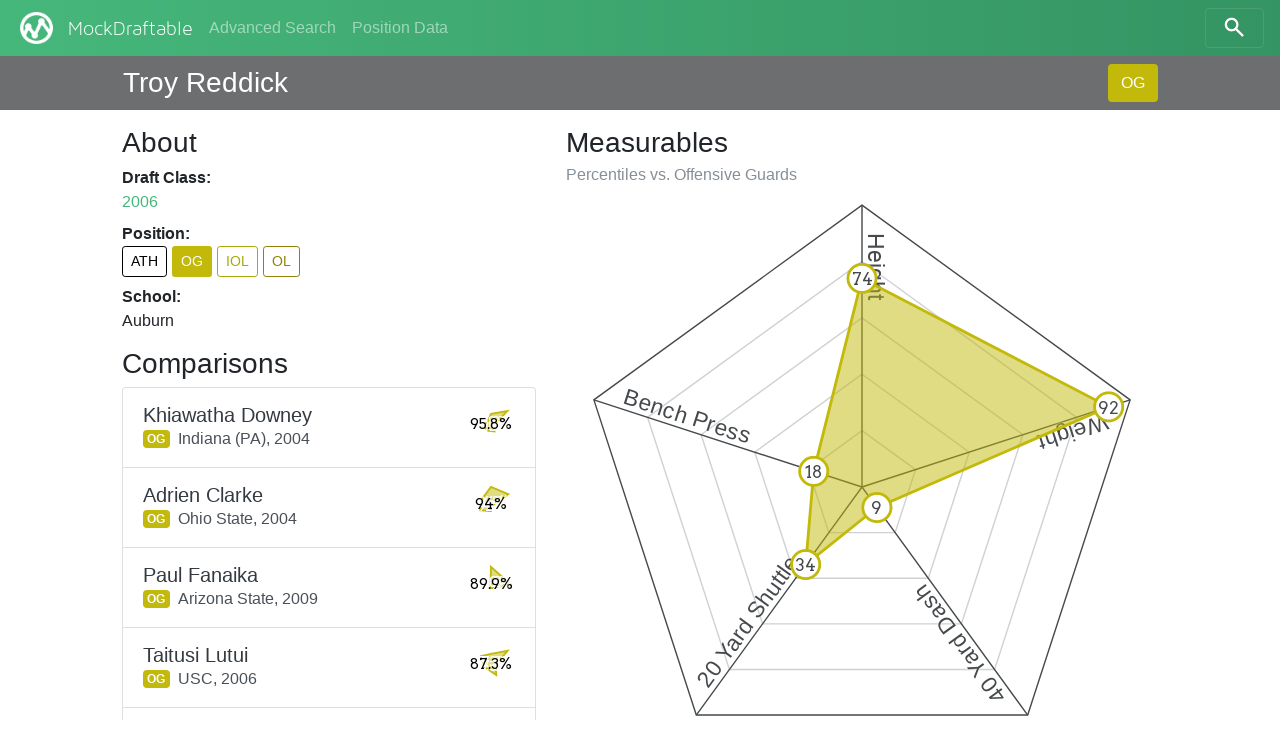

--- FILE ---
content_type: text/html; charset=utf-8
request_url: https://www.mockdraftable.com/player/troy-reddick
body_size: 6370
content:
<!doctype html>
<html lang="en">
<head>
  <meta charset="utf-8">
  <meta name="viewport"
    content="width=device-width, initial-scale=1, maximum-scale=1, user-scalable=0"/>
  <meta http-equiv="x-ua-compatible" content="ie=edge">
  <link rel="stylesheet" href="/public/bundle-530071e9.css">
  <link rel="stylesheet" href="https://fonts.googleapis.com/css?family=Arvo">
  <title>Troy Reddick - MockDraftable</title>
</head>
<body>
  <div id="react-container"><div data-reactroot="" data-reactid="1" data-react-checksum="904706437"><nav class="navbar navbar-dark fixed-top bg-faded navbar-expand-sm" data-reactid="2"><button class="navbar-toggler navbar-toggler-right" type="button" data-reactid="3"><span class="navbar-toggler-icon" data-reactid="4"></span></button><!-- react-empty: 5 --><a href="/" class="navbar-brand mr-auto p-0" title="" data-reactid="6"><img src="/public/icon-white.png" alt="MockDraftable" data-reactid="7"/><!-- react-text: 8 -->MockDraftable<!-- /react-text --></a><div class="collapse navbar-collapse ml-2" id="navbarNavAltMarkup" data-reactid="9"><div class="navbar-nav" data-reactid="10"><a href="/search" class="nav-item nav-link" title="" data-reactid="11">Advanced Search</a><a href="/positions" class="nav-item nav-link" title="" data-reactid="12">Position Data</a></div></div><button type="button" class="btn btn-search navbar-toggler-right" data-reactid="13"><svg width="25" height="25" viewBox="5 0 65 65" class="search" data-reactid="14"><circle cx="30" cy="30" r="15" data-reactid="15"></circle><line x1="40" y1="40" x2="60" y2="60" data-reactid="16"></line></svg></button></nav><div data-reactid="17"><div class="row fixed-top p-2 pl-3 pr-3 mb-2 playerbar" data-reactid="18"><div class="col-12 d-flex ml-auto mr-auto col-lg-10" data-reactid="19"><div class="mb-0 mt-1 h3 align-bottom playerbar-name" data-reactid="20">Troy Reddick</div><div class="ml-auto" data-reactid="21"><button type="button" class="btn" style="background-color:#c2b90a;color:#fff;" data-reactid="22">OG</button></div></div></div><div class="window container-fluid col-12 col-lg-10 offset-lg-1" data-reactid="23"><div class="row flex-md-row-reverse" data-reactid="24"><div class="col-12 col-md-7" data-reactid="25"><div data-reactid="26"><h3 data-reactid="27">Measurables</h3><h6 class="text-muted" data-reactid="28"><!-- react-text: 29 -->Percentiles vs. <!-- /react-text --><!-- react-text: 30 -->Offensive Guards<!-- /react-text --></h6><figure class="spider" data-reactid="31"><svg preserveAspectRatio="xMinYMin meet" viewBox="0 0 420 420" data-reactid="32"><polygon class="grid" points="210,170 248.04,197.64 233.51,242.36 186.49,242.36 171.96,197.64" data-reactid="33"></polygon><polygon class="grid" points="210,130 286.08,185.28 257.02,274.72 162.98,274.72 133.92,185.28" data-reactid="34"></polygon><polygon class="grid" points="210,90 324.13,172.92 280.54,307.08 139.46,307.08 95.87,172.92" data-reactid="35"></polygon><polygon class="grid" points="210,50 362.17,160.56 304.05,339.44 115.95,339.44 57.83,160.56" data-reactid="36"></polygon><polygon class="divider" points="210,10 400.21,148.2 327.56,371.8 92.44,371.8 19.79,148.2" data-reactid="37"></polygon><g data-reactid="38"><path id="m1" d="M210 10L 210 210 Z" data-reactid="39"></path><text class="measurable" dy="-.25em" data-reactid="40"><textPath spacing="auto" startOffset="20" xlink:href="#m1" data-reactid="41">Height</textPath></text></g><g data-reactid="42"><path id="m2" d="M400.21 148.2L 210 210 Z" data-reactid="43"></path><text class="measurable" dy="-.25em" data-reactid="44"><textPath spacing="auto" startOffset="20" xlink:href="#m2" data-reactid="45">Weight</textPath></text></g><g data-reactid="46"><path id="m8" d="M327.56 371.8L 210 210 Z" data-reactid="47"></path><text class="measurable" dy="-.25em" data-reactid="48"><textPath spacing="auto" startOffset="20" xlink:href="#m8" data-reactid="49">40 Yard Dash</textPath></text></g><g data-reactid="50"><path id="m13" d="M92.44 371.8L 210 210 Z" data-reactid="51"></path><text class="measurable" dy="-.25em" data-reactid="52"><textPath spacing="auto" startOffset="20" xlink:href="#m13" data-reactid="53">20 Yard Shuttle</textPath></text></g><g data-reactid="54"><path id="m9" d="M19.79 148.2L 210 210 Z" data-reactid="55"></path><text class="measurable" dy="-.25em" data-reactid="56"><textPath spacing="auto" startOffset="20" xlink:href="#m9" data-reactid="57">Bench Press</textPath></text></g><polygon class="graph" points="210,62 384.99,153.14 220.58,224.56 170.03,265.01 175.76,198.88" style="fill:#c2b90a;stroke:#c2b90a;" data-reactid="58"></polygon><g class="percentileMarker" data-reactid="59"><circle cx="210" cy="62" r="10" style="stroke:#c2b90a;" data-reactid="60"></circle><text x="210" y="62" dy=".4em" data-reactid="61">74</text></g><g class="percentileMarker" data-reactid="62"><circle cx="384.99" cy="153.14" r="10" style="stroke:#c2b90a;" data-reactid="63"></circle><text x="384.99" y="153.14" dy=".4em" data-reactid="64">92</text></g><g class="percentileMarker" data-reactid="65"><circle cx="220.58" cy="224.56" r="10" style="stroke:#c2b90a;" data-reactid="66"></circle><text x="220.58" y="224.56" dy=".4em" data-reactid="67">9</text></g><g class="percentileMarker" data-reactid="68"><circle cx="170.03" cy="265.01" r="10" style="stroke:#c2b90a;" data-reactid="69"></circle><text x="170.03" y="265.01" dy=".4em" data-reactid="70">34</text></g><g class="percentileMarker" data-reactid="71"><circle cx="175.76" cy="198.88" r="10" style="stroke:#c2b90a;" data-reactid="72"></circle><text x="175.76" y="198.88" dy=".4em" data-reactid="73">18</text></g></svg></figure><table class="table table-sm mb-0" data-reactid="74"><thead data-reactid="75"><tr data-reactid="76"><th data-reactid="77">Measurable</th><th data-reactid="78">Measurement</th><th data-reactid="79">%tile</th></tr></thead><tbody data-reactid="80"><tr data-reactid="81"><td data-reactid="82">Height</td><td data-reactid="83">6&#x27; 5&quot;</td><td data-reactid="84">74</td></tr><tr data-reactid="85"><td data-reactid="86">Weight</td><td data-reactid="87">334 lbs</td><td data-reactid="88">92</td></tr><tr data-reactid="89"><td data-reactid="90">40 Yard Dash</td><td data-reactid="91">5.57s</td><td data-reactid="92">9</td></tr><tr data-reactid="93"><td data-reactid="94">20 Yard Shuttle</td><td data-reactid="95">4.86s</td><td data-reactid="96">34</td></tr><tr data-reactid="97"><td data-reactid="98">Bench Press</td><td data-reactid="99">21 reps</td><td data-reactid="100">18</td></tr></tbody></table></div></div><div class="col-12 col-md-5" data-reactid="101"><div data-reactid="102"><h3 data-reactid="103">About</h3><dl data-reactid="104"><dt data-reactid="105">Draft Class:</dt><dd data-reactid="106"><a href="/search?beginYear=2006&amp;endYear=2006" class="" title="" data-reactid="107">2006</a></dd><dt data-reactid="108">Position:</dt><dd class="h4" data-reactid="109"><div class="list-inline" data-reactid="110"><a href="/player/troy-reddick?position=ATH" class="list-inline-item btn btn-sm" title="Athlete" style="border-color:#000000;color:#000000;" data-reactid="111">ATH</a><a href="/player/troy-reddick" class="list-inline-item btn btn-sm" title="Offensive Guard" style="background-color:#c2b90a;color:#fff;" data-reactid="112">OG</a><a href="/player/troy-reddick?position=IOL" class="list-inline-item btn btn-sm" title="Interior Offensive Line" style="border-color:#a7aa09;color:#a7aa09;" data-reactid="113">IOL</a><a href="/player/troy-reddick?position=OL" class="list-inline-item btn btn-sm" title="Offensive Line" style="border-color:#918108;color:#918108;" data-reactid="114">OL</a></div></dd><dt data-reactid="115">School:</dt><dd data-reactid="116">Auburn</dd></dl></div><div data-reactid="117"><h3 data-reactid="118">Comparisons</h3><div class="list-group" data-reactid="119"><a href="/player/khiawatha-downey" class="list-group-item list-group-item-action d-flex justify-content-between" title="" data-reactid="120"><div class="list-group-item-text mt-1" data-reactid="121"><h5 class="list-group-item-heading text-dark mb-0" data-reactid="122">Khiawatha Downey</h5><span class="badge" title="Offensive Guard" style="background-color:#c2b90a;color:#fff;" data-reactid="123">OG</span><span class="align-middle ml-2" data-reactid="124"><!-- react-text: 125 -->Indiana (PA),<!-- /react-text --><!-- react-text: 126 --> <!-- /react-text --><!-- react-text: 127 -->2004<!-- /react-text --></span></div><figure class="spark-graph mb-0" data-reactid="128"><svg preserveAspectRatio="xMinYMin meet" viewBox="0 0 52 52" data-reactid="129"><polygon class="graph" points="26,15 43.6,11.97 29.66,26.83 29.91,34.11 22.53,33.21 16.98,28.06 22.48,23.19" style="fill:#c2b90a;stroke:#c2b90a;" data-reactid="130"></polygon><text x="26" y="26" class="spark-text" data-reactid="131">95.8%</text></svg></figure></a><a href="/player/adrien-clarke" class="list-group-item list-group-item-action d-flex justify-content-between" title="" data-reactid="132"><div class="list-group-item-text mt-1" data-reactid="133"><h5 class="list-group-item-heading text-dark mb-0" data-reactid="134">Adrien Clarke</h5><span class="badge" title="Offensive Guard" style="background-color:#c2b90a;color:#fff;" data-reactid="135">OG</span><span class="align-middle ml-2" data-reactid="136"><!-- react-text: 137 -->Ohio State,<!-- /react-text --><!-- react-text: 138 --> <!-- /react-text --><!-- react-text: 139 -->2004<!-- /react-text --></span></div><figure class="spark-graph mb-0" data-reactid="140"><svg preserveAspectRatio="xMinYMin meet" viewBox="0 0 52 52" data-reactid="141"><polygon class="graph" points="26,7.5 44.62,15.25 28.38,27.38 26,33.75 14.31,32.75 16.26,20.38" style="fill:#c2b90a;stroke:#c2b90a;" data-reactid="142"></polygon><text x="26" y="26" class="spark-text" data-reactid="143">94%</text></svg></figure></a><a href="/player/paul-fanaika" class="list-group-item list-group-item-action d-flex justify-content-between" title="" data-reactid="144"><div class="list-group-item-text mt-1" data-reactid="145"><h5 class="list-group-item-heading text-dark mb-0" data-reactid="146">Paul Fanaika</h5><span class="badge" title="Offensive Guard" style="background-color:#c2b90a;color:#fff;" data-reactid="147">OG</span><span class="align-middle ml-2" data-reactid="148"><!-- react-text: 149 -->Arizona State,<!-- /react-text --><!-- react-text: 150 --> <!-- /react-text --><!-- react-text: 151 -->2009<!-- /react-text --></span></div><figure class="spark-graph mb-0" data-reactid="152"><svg preserveAspectRatio="xMinYMin meet" viewBox="0 0 52 52" data-reactid="153"><polygon class="graph" points="26,7.5 46.75,26 26,30.75 25.5,26" style="fill:#c2b90a;stroke:#c2b90a;" data-reactid="154"></polygon><text x="26" y="26" class="spark-text" data-reactid="155">89.9%</text></svg></figure></a><a href="/player/taitusi-lutui" class="list-group-item list-group-item-action d-flex justify-content-between" title="" data-reactid="156"><div class="list-group-item-text mt-1" data-reactid="157"><h5 class="list-group-item-heading text-dark mb-0" data-reactid="158">Taitusi Lutui</h5><span class="badge" title="Offensive Guard" style="background-color:#c2b90a;color:#fff;" data-reactid="159">OG</span><span class="align-middle ml-2" data-reactid="160"><!-- react-text: 161 -->USC,<!-- /react-text --><!-- react-text: 162 --> <!-- /react-text --><!-- react-text: 163 -->2006<!-- /react-text --></span></div><figure class="spark-graph mb-0" data-reactid="164"><svg preserveAspectRatio="xMinYMin meet" viewBox="0 0 52 52" data-reactid="165"><polygon class="graph" points="26,15 43.99,11.66 30.87,27.11 31.75,37.94 23.07,32.08 16.98,28.06 15.25,17.43" style="fill:#c2b90a;stroke:#c2b90a;" data-reactid="166"></polygon><text x="26" y="26" class="spark-text" data-reactid="167">87.3%</text></svg></figure></a><a href="/player/floyd-womack" class="list-group-item list-group-item-action d-flex justify-content-between" title="" data-reactid="168"><div class="list-group-item-text mt-1" data-reactid="169"><h5 class="list-group-item-heading text-dark mb-0" data-reactid="170">Floyd Womack</h5><span class="badge" title="Offensive Guard" style="background-color:#c2b90a;color:#fff;" data-reactid="171">OG</span><span class="align-middle ml-2" data-reactid="172"><!-- react-text: 173 -->Mississippi State,<!-- /react-text --><!-- react-text: 174 --> <!-- /react-text --><!-- react-text: 175 -->2001<!-- /react-text --></span></div><figure class="spark-graph mb-0" data-reactid="176"><svg preserveAspectRatio="xMinYMin meet" viewBox="0 0 52 52" data-reactid="177"><polygon class="graph" points="26,15 44.77,11.03 28.19,26.5 33.7,41.99 23.07,32.08 21.61,27 19.55,20.86" style="fill:#c2b90a;stroke:#c2b90a;" data-reactid="178"></polygon><text x="26" y="26" class="spark-text" data-reactid="179">86.5%</text></svg></figure></a><a href="/player/howard-duncan" class="list-group-item list-group-item-action d-flex justify-content-between" title="" data-reactid="180"><div class="list-group-item-text mt-1" data-reactid="181"><h5 class="list-group-item-heading text-dark mb-0" data-reactid="182">Howard Duncan</h5><span class="badge" title="Offensive Guard" style="background-color:#c2b90a;color:#fff;" data-reactid="183">OG</span><span class="align-middle ml-2" data-reactid="184"><!-- react-text: 185 -->Oklahoma,<!-- /react-text --><!-- react-text: 186 --> <!-- /react-text --><!-- react-text: 187 -->2002<!-- /react-text --></span></div><figure class="spark-graph mb-0" data-reactid="188"><svg preserveAspectRatio="xMinYMin meet" viewBox="0 0 52 52" data-reactid="189"><polygon class="graph" points="26,15 41.44,13.68 31.85,27.33 32.4,39.29 20.79,36.81 10.16,29.61 21.31,22.26" style="fill:#c2b90a;stroke:#c2b90a;" data-reactid="190"></polygon><text x="26" y="26" class="spark-text" data-reactid="191">86.4%</text></svg></figure></a><a href="/player/duke-robinson" class="list-group-item list-group-item-action d-flex justify-content-between" title="" data-reactid="192"><div class="list-group-item-text mt-1" data-reactid="193"><h5 class="list-group-item-heading text-dark mb-0" data-reactid="194">Duke Robinson</h5><span class="badge" title="Offensive Guard" style="background-color:#c2b90a;color:#fff;" data-reactid="195">OG</span><span class="align-middle ml-2" data-reactid="196"><!-- react-text: 197 -->Oklahoma,<!-- /react-text --><!-- react-text: 198 --> <!-- /react-text --><!-- react-text: 199 -->2009<!-- /react-text --></span></div><figure class="spark-graph mb-0" data-reactid="200"><svg preserveAspectRatio="xMinYMin meet" viewBox="0 0 52 52" data-reactid="201"><polygon class="graph" points="26,7.5 44.62,36.75 16.04,31.75" style="fill:#c2b90a;stroke:#c2b90a;" data-reactid="202"></polygon><text x="26" y="26" class="spark-text" data-reactid="203">85.2%</text></svg></figure></a><a href="/player/ciron-black" class="list-group-item list-group-item-action d-flex justify-content-between" title="" data-reactid="204"><div class="list-group-item-text mt-1" data-reactid="205"><h5 class="list-group-item-heading text-dark mb-0" data-reactid="206">Ciron Black</h5><span class="badge" title="Offensive Guard" style="background-color:#c2b90a;color:#fff;" data-reactid="207">OG</span><span class="align-middle ml-2" data-reactid="208"><!-- react-text: 209 -->LSU,<!-- /react-text --><!-- react-text: 210 --> <!-- /react-text --><!-- react-text: 211 -->2010<!-- /react-text --></span></div><figure class="spark-graph mb-0" data-reactid="212"><svg preserveAspectRatio="xMinYMin meet" viewBox="0 0 52 52" data-reactid="213"><polygon class="graph" points="26,7.5 40.67,11.33 35,26 37.49,37.49 26,28.75 21.4,30.6 24.5,26 20.17,20.17" style="fill:#c2b90a;stroke:#c2b90a;" data-reactid="214"></polygon><text x="26" y="26" class="spark-text" data-reactid="215">84.5%</text></svg></figure></a><a href="/player/leander-jordan" class="list-group-item list-group-item-action d-flex justify-content-between" title="" data-reactid="216"><div class="list-group-item-text mt-1" data-reactid="217"><h5 class="list-group-item-heading text-dark mb-0" data-reactid="218">Leander Jordan</h5><span class="badge" title="Offensive Guard" style="background-color:#c2b90a;color:#fff;" data-reactid="219">OG</span><span class="align-middle ml-2" data-reactid="220"><!-- react-text: 221 -->Indiana (PA),<!-- /react-text --><!-- react-text: 222 --> <!-- /react-text --><!-- react-text: 223 -->2000<!-- /react-text --></span></div><figure class="spark-graph mb-0" data-reactid="224"><svg preserveAspectRatio="xMinYMin meet" viewBox="0 0 52 52" data-reactid="225"><polygon class="graph" points="26,15 43.2,12.28 30.87,27.11 35.11,44.92 18.95,40.64 12.84,29 16.62,18.52" style="fill:#c2b90a;stroke:#c2b90a;" data-reactid="226"></polygon><text x="26" y="26" class="spark-text" data-reactid="227">83.6%</text></svg></figure></a><a href="/player/bobby-hart" class="list-group-item list-group-item-action d-flex justify-content-between" title="" data-reactid="228"><div class="list-group-item-text mt-1" data-reactid="229"><h5 class="list-group-item-heading text-dark mb-0" data-reactid="230">Bobby Hart</h5><span class="badge" title="Offensive Guard" style="background-color:#c2b90a;color:#fff;" data-reactid="231">OG</span><span class="align-middle ml-2" data-reactid="232"><!-- react-text: 233 -->Florida State,<!-- /react-text --><!-- react-text: 234 --> <!-- /react-text --><!-- react-text: 235 -->2015<!-- /react-text --></span></div><figure class="spark-graph mb-0" data-reactid="236"><svg preserveAspectRatio="xMinYMin meet" viewBox="0 0 52 52" data-reactid="237"><polygon class="graph" points="26,7.5 47.5,26 26,35 9.75,26" style="fill:#c2b90a;stroke:#c2b90a;" data-reactid="238"></polygon><text x="26" y="26" class="spark-text" data-reactid="239">83.2%</text></svg></figure></a></div></div></div><p class="col-12 text-center" data-reactid="240"><small data-reactid="241"><!-- react-text: 242 -->Want to display this data on your site? <!-- /react-text --><span class="btn-link" data-reactid="243">Get the code to embed!</span></small></p></div></div></div><div class="col-12 col-md-6 ml-auto mr-auto" data-reactid="244"><p class="text-muted text-center mt-2" data-reactid="245"><small data-reactid="246"><!-- react-text: 247 -->© MockDraftable, 2011-2025.<!-- /react-text --><br data-reactid="248"/><button class="btn btn-link btn-sm" data-reactid="249">Contributor Login</button><br data-reactid="250"/><!-- react-text: 251 -->MockDraftable is developed in the open by <!-- /react-text --><a href="https://twitter.com/mockdraftable" data-reactid="252">Marcus Armstrong</a><!-- react-text: 253 -->, on <!-- /react-text --><a href="https://github.com/marcusdarmstrong/mockdraftable-web" data-reactid="254">GitHub</a><!-- react-text: 255 -->. Feel free to submit any issues you find with the site, or to contribute to the project.<!-- /react-text --></small></p></div></div></div>
  <script>
    window.INITIAL_STATE = {"page":"PLAYER","measurables":{"1":{"id":"height","key":1,"name":"Height","unit":"INCHES"},"2":{"id":"weight","key":2,"name":"Weight","unit":"POUNDS"},"3":{"id":"wingspan","key":3,"name":"Wingspan","unit":"INCHES"},"4":{"id":"arms","key":4,"name":"Arm Length","unit":"INCHES"},"5":{"id":"hands","key":5,"name":"Hand Size","unit":"INCHES"},"6":{"id":"10yd","key":6,"name":"10 Yard Split","unit":"SECONDS"},"7":{"id":"20yd","key":7,"name":"20 Yard Split","unit":"SECONDS"},"8":{"id":"40yd","key":8,"name":"40 Yard Dash","unit":"SECONDS"},"9":{"id":"bench","key":9,"name":"Bench Press","unit":"REPS"},"10":{"id":"vertical","key":10,"name":"Vertical Jump","unit":"INCHES"},"11":{"id":"broad","key":11,"name":"Broad Jump","unit":"INCHES"},"12":{"id":"3cone","key":12,"name":"3-Cone Drill","unit":"SECONDS"},"13":{"id":"20ss","key":13,"name":"20 Yard Shuttle","unit":"SECONDS"},"14":{"id":"60ss","key":14,"name":"60 Yard Shuttle","unit":"SECONDS"}},"positions":{"ATH":{"key":1,"id":"ATH","abbreviation":"ATH","name":"Athlete","type":"GROUP","color":"#000000","plural":"Athletes"},"SKILL":{"key":2,"id":"SKILL","abbreviation":"SKILL","name":"Skill Position Player","type":"GROUP","color":"#6f2a33","plural":"Skill Position Players"},"QB":{"key":21,"id":"QB","abbreviation":"QB","name":"Quarterback","type":"PRIMARY","color":"#8c8c8c","plural":"Quarterbacks"},"BALL":{"key":22,"id":"BALL","abbreviation":"BALL","name":"Ball Carrier","type":"GROUP","color":"#c20a23","plural":"Ball Carriers"},"RB":{"key":221,"id":"RB","abbreviation":"RB","name":"Running Back","type":"PRIMARY","color":"#c20a9d","plural":"Running Backs"},"FB":{"key":2211,"id":"FB","abbreviation":"FB","name":"Fullback","type":"PRIMARY","color":"#da0bda","plural":"Fullbacks"},"HB":{"key":2212,"id":"HB","abbreviation":"HB","name":"Halfback","type":"PRIMARY","color":"#da0b84","plural":"Halfbacks"},"WR":{"key":223,"id":"WR","abbreviation":"WR","name":"Wide Receiver","type":"PRIMARY","color":"#c2130a","plural":"Wide Receivers"},"TE":{"key":224,"id":"TE","abbreviation":"TE","name":"Tight End","type":"PRIMARY","color":"#c2570a","plural":"Tight Ends"},"OL":{"key":3,"id":"OL","abbreviation":"OL","name":"Offensive Line","type":"GROUP","color":"#918108","plural":"Offensive Linemen"},"OT":{"key":31,"id":"OT","abbreviation":"OT","name":"Offensive Tackle","type":"PRIMARY","color":"#aa8109","plural":"Offensive Tackles"},"ST":{"key":8,"id":"ST","abbreviation":"ST","name":"Special Teams","type":"GROUP","color":"#4d4d4d","plural":"Special Teams Players"},"IOL":{"key":32,"id":"IOL","abbreviation":"IOL","name":"Interior Offensive Line","type":"GROUP","color":"#a7aa09","plural":"Interior Offensive Linemen"},"OG":{"key":321,"id":"OG","abbreviation":"OG","name":"Offensive Guard","type":"PRIMARY","color":"#c2b90a","plural":"Offensive Guards"},"OC":{"key":322,"id":"OC","abbreviation":"OC","name":"Offensive Center","type":"PRIMARY","color":"#b3c20a","plural":"Offensive Centers"},"DL":{"key":4,"id":"DL","abbreviation":"DL","name":"Defensive Line","type":"GROUP","color":"#089136","plural":"Defensive Linemen"},"IDL":{"key":41,"id":"IDL","abbreviation":"IDL","name":"Interior Defensive Line","type":"GROUP","color":"#0caa09","plural":"Interior Defensive Linemen"},"DT":{"key":411,"id":"DT","abbreviation":"DT","name":"Defensive Tackle","type":"PRIMARY","color":"#41c20a","plural":"Defensive Tackles"},"NT":{"key":4111,"id":"NT","abbreviation":"NT","name":"Nose Tackle","type":"PRIMARY","color":"#73da0b","plural":"Nose Tackles"},"DE":{"key":42,"id":"DE","abbreviation":"DE","name":"One-Gap Defensive End","type":"PRIMARY","color":"#09aa79","plural":"One-Gap Defensive Ends"},"EDGE":{"key":5,"id":"EDGE","abbreviation":"EDGE","name":"Edge Defender","type":"GROUP","color":"#089174","plural":"Edge Defenders"},"LB":{"key":6,"id":"LB","abbreviation":"LB","name":"Linebacker","type":"GROUP","color":"#088f91","plural":"Linebackers"},"34B":{"key":61,"id":"34B","abbreviation":"34B","name":"3-4 Outside Linebacker","type":"PRIMARY","color":"#09aa94","plural":"3-4 Outside Linebackers"},"OBLB":{"key":62,"id":"OBLB","abbreviation":"OBLB","name":"Off-Ball Linebacker","type":"GROUP","color":"#0974aa","plural":"Off-Ball Linebackers"},"ILB":{"key":621,"id":"ILB","abbreviation":"ILB","name":"Inside Linebacker","type":"PRIMARY","color":"#0aacc2","plural":"Inside Linebackers"},"OLB":{"key":622,"id":"OLB","abbreviation":"OLB","name":"Outside Linebacker","type":"PRIMARY","color":"#0a75c2","plural":"Outside Linebackers"},"DB":{"key":7,"id":"DB","abbreviation":"DB","name":"Defensive Back","type":"GROUP","color":"#3609aa","plural":"Defensive Backs"},"S":{"key":71,"id":"S","abbreviation":"S","name":"Safety","type":"PRIMARY","color":"#0909aa","plural":"Safeties"},"SS":{"key":711,"id":"SS","abbreviation":"SS","name":"Box/Strong Safety","type":"ROLE","color":"#0a1ac2","plural":"Box/Strong Safeties"},"FS":{"key":712,"id":"FS","abbreviation":"FS","name":"Deep/Free Safety","type":"ROLE","color":"#190ac2","plural":"Deep/Free Safeties"},"CB":{"key":72,"id":"CB","abbreviation":"CB","name":"Cornerback","type":"PRIMARY","color":"#6709aa","plural":"Cornerbacks"},"K":{"key":801,"id":"K","abbreviation":"K","name":"Kicker","type":"PRIMARY","color":"#625950","plural":"Kickers"},"P":{"key":802,"id":"P","abbreviation":"P","name":"Punter","type":"PRIMARY","color":"#535062","plural":"Punters"},"LS":{"key":803,"id":"LS","abbreviation":"LS","name":"Long Snapper","type":"PRIMARY","color":"#535062","plural":"Long Snappers"}},"comparisons":{"troy-reddick":{"OG":[{"playerId":"khiawatha-downey","score":95.8},{"playerId":"adrien-clarke","score":94},{"playerId":"paul-fanaika","score":89.9},{"playerId":"taitusi-lutui","score":87.3},{"playerId":"floyd-womack","score":86.5},{"playerId":"howard-duncan","score":86.4},{"playerId":"duke-robinson","score":85.2},{"playerId":"ciron-black","score":84.5},{"playerId":"leander-jordan","score":83.6},{"playerId":"bobby-hart","score":83.2}]}},"percentiles":{"khiawatha-downey":{"OG":[{"measurableKey":1,"percentile":44},{"measurableKey":2,"percentile":90},{"measurableKey":8,"percentile":15},{"measurableKey":10,"percentile":36},{"measurableKey":11,"percentile":32},{"measurableKey":13,"percentile":37},{"measurableKey":9,"percentile":18}]},"adrien-clarke":{"OG":[{"measurableKey":1,"percentile":74},{"measurableKey":2,"percentile":86},{"measurableKey":8,"percentile":11},{"measurableKey":10,"percentile":31},{"measurableKey":11,"percentile":54},{"measurableKey":13,"percentile":45}]},"paul-fanaika":{"OG":[{"measurableKey":1,"percentile":74},{"measurableKey":2,"percentile":83},{"measurableKey":8,"percentile":19},{"measurableKey":9,"percentile":2}]},"taitusi-lutui":{"OG":[{"measurableKey":1,"percentile":44},{"measurableKey":2,"percentile":92},{"measurableKey":8,"percentile":20},{"measurableKey":10,"percentile":53},{"measurableKey":11,"percentile":27},{"measurableKey":13,"percentile":37},{"measurableKey":9,"percentile":55}]},"floyd-womack":{"OG":[{"measurableKey":1,"percentile":44},{"measurableKey":2,"percentile":96},{"measurableKey":8,"percentile":9},{"measurableKey":10,"percentile":71},{"measurableKey":11,"percentile":27},{"measurableKey":13,"percentile":18},{"measurableKey":9,"percentile":33}]},"howard-duncan":{"OG":[{"measurableKey":1,"percentile":44},{"measurableKey":2,"percentile":79},{"measurableKey":8,"percentile":24},{"measurableKey":10,"percentile":59},{"measurableKey":11,"percentile":48},{"measurableKey":13,"percentile":65},{"measurableKey":9,"percentile":24}]},"duke-robinson":{"OG":[{"measurableKey":1,"percentile":74},{"measurableKey":2,"percentile":86},{"measurableKey":8,"percentile":46}]},"ciron-black":{"OG":[{"measurableKey":1,"percentile":74},{"measurableKey":2,"percentile":83},{"measurableKey":4,"percentile":36},{"measurableKey":5,"percentile":65},{"measurableKey":8,"percentile":11},{"measurableKey":10,"percentile":26},{"measurableKey":13,"percentile":6},{"measurableKey":9,"percentile":33}]},"leander-jordan":{"OG":[{"measurableKey":1,"percentile":44},{"measurableKey":2,"percentile":88},{"measurableKey":8,"percentile":20},{"measurableKey":10,"percentile":84},{"measurableKey":11,"percentile":65},{"measurableKey":13,"percentile":54},{"measurableKey":9,"percentile":48}]},"bobby-hart":{"OG":[{"measurableKey":1,"percentile":74},{"measurableKey":2,"percentile":86},{"measurableKey":4,"percentile":36},{"measurableKey":5,"percentile":65}]},"troy-reddick":{"OG":[{"measurableKey":1,"percentile":74},{"measurableKey":2,"percentile":92},{"measurableKey":8,"percentile":9},{"measurableKey":13,"percentile":34},{"measurableKey":9,"percentile":18}]}},"players":{"troy-reddick":{"id":"troy-reddick","name":"Troy Reddick","draft":2006,"key":2193,"school":"Auburn","status":"OKAY","positions":{"primary":"OG","all":["ATH","OG","IOL","OL"]},"measurements":[{"measurableKey":1,"measurement":77,"source":1},{"measurableKey":2,"measurement":334,"source":1},{"measurableKey":8,"measurement":5.57,"source":1},{"measurableKey":13,"measurement":4.86,"source":1},{"measurableKey":9,"measurement":21,"source":1}]},"khiawatha-downey":{"id":"khiawatha-downey","name":"Khiawatha Downey","draft":2004,"key":1498,"school":"Indiana (PA)","status":"OKAY","positions":{"primary":"OG","all":["ATH","OG","IOL","OL"]},"measurements":[{"measurableKey":1,"measurement":76,"source":1},{"measurableKey":2,"measurement":332,"source":1},{"measurableKey":8,"measurement":5.5,"source":1},{"measurableKey":10,"measurement":26.5,"source":1},{"measurableKey":11,"measurement":98,"source":1},{"measurableKey":13,"measurement":4.83,"source":1},{"measurableKey":9,"measurement":21,"source":1}]},"adrien-clarke":{"id":"adrien-clarke","name":"Adrien Clarke","draft":2004,"key":1472,"school":"Ohio State","status":"OKAY","positions":{"primary":"OG","all":["ATH","OG","IOL","OL"]},"measurements":[{"measurableKey":1,"measurement":77,"source":1},{"measurableKey":2,"measurement":329,"source":1},{"measurableKey":8,"measurement":5.52,"source":1},{"measurableKey":10,"measurement":26,"source":1},{"measurableKey":11,"measurement":102,"source":1},{"measurableKey":13,"measurement":4.79,"source":1}]},"paul-fanaika":{"id":"paul-fanaika","name":"Paul Fanaika","draft":2009,"key":2889,"school":"Arizona State","status":"OKAY","positions":{"primary":"OG","all":["ATH","OG","IOL","OL"]},"measurements":[{"measurableKey":1,"measurement":77,"source":1},{"measurableKey":2,"measurement":327,"source":1},{"measurableKey":8,"measurement":5.48,"source":2},{"measurableKey":9,"measurement":15,"source":1}]},"taitusi-lutui":{"id":"taitusi-lutui","name":"Taitusi Lutui","draft":2006,"key":2133,"school":"USC","status":"OKAY","positions":{"primary":"OG","all":["ATH","OG","IOL","OL"]},"measurements":[{"measurableKey":1,"measurement":76,"source":1},{"measurableKey":2,"measurement":334,"source":1},{"measurableKey":8,"measurement":5.45,"source":1},{"measurableKey":10,"measurement":28,"source":1},{"measurableKey":11,"measurement":97,"source":1},{"measurableKey":13,"measurement":4.83,"source":1},{"measurableKey":9,"measurement":26,"source":1}]},"floyd-womack":{"id":"floyd-womack","name":"Floyd Womack","draft":2001,"key":898,"school":"Mississippi State","status":"OKAY","positions":{"primary":"OG","all":["ATH","OG","IOL","OL"]},"measurements":[{"measurableKey":1,"measurement":76,"source":1},{"measurableKey":2,"measurement":345,"source":1},{"measurableKey":8,"measurement":5.57,"source":1},{"measurableKey":10,"measurement":29.5,"source":1},{"measurableKey":11,"measurement":97,"source":1},{"measurableKey":13,"measurement":4.96,"source":1},{"measurableKey":9,"measurement":23,"source":1}]},"howard-duncan":{"id":"howard-duncan","name":"Howard Duncan","draft":2002,"key":971,"school":"Oklahoma","status":"OKAY","positions":{"primary":"OG","all":["ATH","OG","IOL","OL"]},"measurements":[{"measurableKey":1,"measurement":76,"source":1},{"measurableKey":2,"measurement":324,"source":1},{"measurableKey":8,"measurement":5.44,"source":1},{"measurableKey":10,"measurement":28.5,"source":1},{"measurableKey":11,"measurement":101,"source":1},{"measurableKey":13,"measurement":4.69,"source":1},{"measurableKey":9,"measurement":22,"source":1}]},"duke-robinson":{"id":"duke-robinson","name":"Duke Robinson","draft":2009,"key":3040,"school":"Oklahoma","status":"OKAY","positions":{"primary":"OG","all":["ATH","OG","IOL","OL"]},"measurements":[{"measurableKey":1,"measurement":77,"source":1},{"measurableKey":2,"measurement":329,"source":1},{"measurableKey":8,"measurement":5.32,"source":1}]},"ciron-black":{"id":"ciron-black","name":"Ciron Black","draft":2010,"key":3122,"school":"LSU","status":"OKAY","positions":{"primary":"OG","all":["ATH","OG","IOL","OL"]},"measurements":[{"measurableKey":1,"measurement":77,"source":1},{"measurableKey":2,"measurement":327,"source":1},{"measurableKey":4,"measurement":33,"source":1},{"measurableKey":5,"measurement":10.125,"source":1},{"measurableKey":8,"measurement":5.53,"source":1},{"measurableKey":10,"measurement":25.5,"source":1},{"measurableKey":13,"measurement":5.13,"source":1},{"measurableKey":9,"measurement":23,"source":1}]},"leander-jordan":{"id":"leander-jordan","name":"Leander Jordan","draft":2000,"key":507,"school":"Indiana (PA)","status":"OKAY","positions":{"primary":"OG","all":["ATH","OG","IOL","OL"]},"measurements":[{"measurableKey":1,"measurement":76,"source":1},{"measurableKey":2,"measurement":330,"source":1},{"measurableKey":8,"measurement":5.46,"source":1},{"measurableKey":10,"measurement":31,"source":1},{"measurableKey":11,"measurement":104,"source":1},{"measurableKey":13,"measurement":4.76,"source":1},{"measurableKey":9,"measurement":25,"source":1}]},"bobby-hart":{"id":"bobby-hart","name":"Bobby Hart","draft":2015,"key":4715,"school":"Florida State","status":"OKAY","positions":{"primary":"OG","all":["ATH","OG","IOL","OL"]},"measurements":[{"measurableKey":1,"measurement":77,"source":1},{"measurableKey":2,"measurement":329,"source":1},{"measurableKey":4,"measurement":33,"source":1},{"measurableKey":5,"measurement":10.125,"source":1}]}},"selectedPositionId":"OG","modalType":"None","embed":false,"distributionStatistics":{},"loggedInUserId":null,"schools":[],"isContributor":false,"isAdmin":false,"selectedPlayerId":"troy-reddick","typeAheadResults":[],"typeAheadSearching":false}
  </script>
  <script src="/public/bundle-429a603b.js"></script>
</body>
</html>